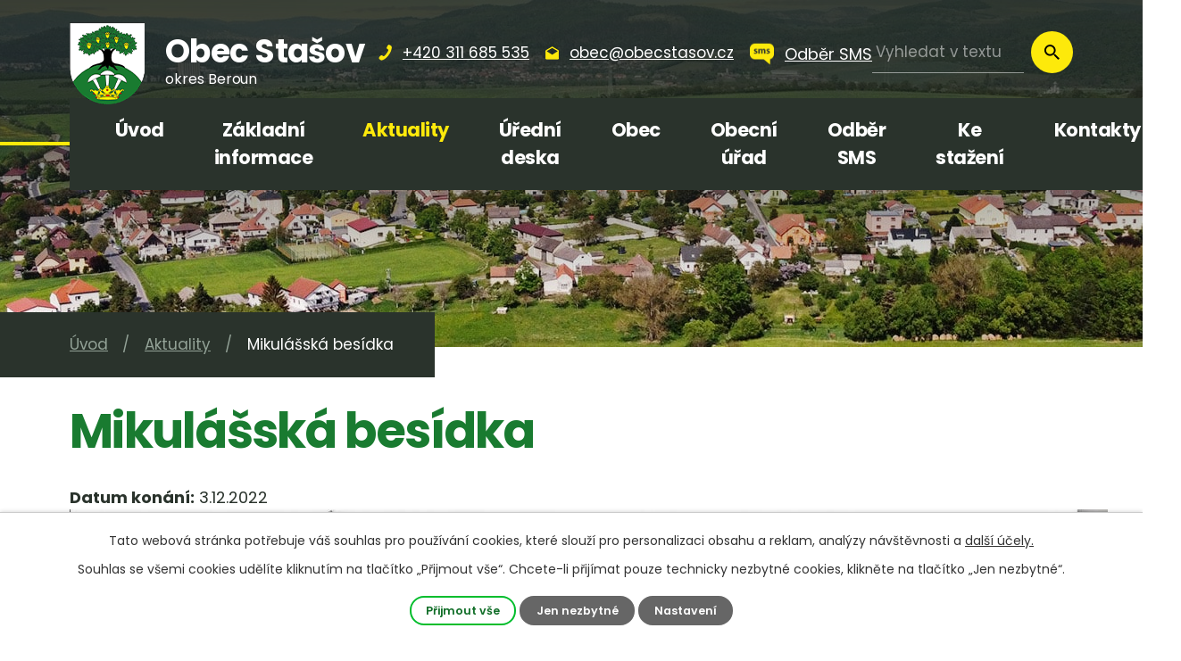

--- FILE ---
content_type: text/html; charset=utf-8
request_url: https://www.obecstasov.cz/aktuality/mikulasska-besidka?mainSection-dataAggregatorCalendar-9040666-date=202403
body_size: 7939
content:
<!DOCTYPE html>
<html lang="cs" data-lang-system="cs">
	<head>



		<!--[if IE]><meta http-equiv="X-UA-Compatible" content="IE=EDGE"><![endif]-->
			<meta name="viewport" content="width=device-width, initial-scale=1, user-scalable=yes">
			<meta http-equiv="content-type" content="text/html; charset=utf-8" />
			<meta name="robots" content="index,follow" />
			<meta name="author" content="Antee s.r.o." />
			<meta name="description" content="Stašov leží v okrese Beroun sedm kilometrů na severovýchod od města Hořovice." />
			<meta name="keywords" content="obec Stašov, okres Beroun, Středočeksý kraj, státní správa" />
			<meta name="viewport" content="width=device-width, initial-scale=1, user-scalable=yes" />
<title>Mikulášská besídka | Obec Stašov</title>

		<link rel="stylesheet" type="text/css" href="https://cdn.antee.cz/jqueryui/1.8.20/css/smoothness/jquery-ui-1.8.20.custom.css?v=2" integrity="sha384-969tZdZyQm28oZBJc3HnOkX55bRgehf7P93uV7yHLjvpg/EMn7cdRjNDiJ3kYzs4" crossorigin="anonymous" />
		<link rel="stylesheet" type="text/css" href="/style.php?nid=SVFFQw==&amp;ver=1765958560" />
		<link rel="stylesheet" type="text/css" href="/css/libs.css?ver=1765964607" />
		<link rel="stylesheet" type="text/css" href="https://cdn.antee.cz/genericons/genericons/genericons.css?v=2" integrity="sha384-DVVni0eBddR2RAn0f3ykZjyh97AUIRF+05QPwYfLtPTLQu3B+ocaZm/JigaX0VKc" crossorigin="anonymous" />

		<script src="/js/jquery/jquery-3.0.0.min.js" ></script>
		<script src="/js/jquery/jquery-migrate-3.1.0.min.js" ></script>
		<script src="/js/jquery/jquery-ui.min.js" ></script>
		<script src="/js/jquery/jquery.ui.touch-punch.min.js" ></script>
		<script src="/js/libs.min.js?ver=1765964607" ></script>
		<script src="/js/ipo.min.js?ver=1765964596" ></script>
			<script src="/js/locales/cs.js?ver=1765958560" ></script>

			<script src='https://www.google.com/recaptcha/api.js?hl=cs&render=explicit' ></script>

		<link href="/uredni-deska?action=atom" type="application/atom+xml" rel="alternate" title="Úřední deska">
		<link href="/aktuality?action=atom" type="application/atom+xml" rel="alternate" title="Aktuality">
		<link href="/rozpocet-a-financni-dokumenty?action=atom" type="application/atom+xml" rel="alternate" title="Rozpočet a finanční dokumenty">
		<link href="/zmeny-upo?action=atom" type="application/atom+xml" rel="alternate" title="Změny ÚPO">
		<link href="/dorucovani-posty-obcanum-s-trvalym-pobytem-na-ohlasovne-obecniho-uradu-stasova?action=atom" type="application/atom+xml" rel="alternate" title="Doručování pošty občanům s trvalým pobytem na ohlašovně Obecního úřadu Stašov">
		<link href="/verejnopravni-smlouvy?action=atom" type="application/atom+xml" rel="alternate" title="Veřejnoprávní smlouvy">
<link rel="preconnect" href="https://fonts.googleapis.com">
<link rel="preconnect" href="https://fonts.gstatic.com" crossorigin>
<link href="https://fonts.googleapis.com/css2?family=Poppins:wght@400;600;700&amp;display=fallback" rel="stylesheet">
<link href="/image.php?nid=1793&amp;oid=9142285&amp;width=36" rel="icon" type="image/png">
<link rel="shortcut icon" href="/image.php?nid=1793&amp;oid=9142285&amp;width=36">
<link rel="preload" href="/image.php?nid=1793&amp;oid=9142290&amp;width=84" as="image">
<script>
ipo.api.live('body', function(el) {
//posun breadcrumbs a odstranění margin-top (prevence poskočení obsahu před vykonáním js)
$(el).find("#iponavigation").insertAfter("#ipotopmenuwrapper");
$(el).find("#ipomain").css("margin-top", "0");
//posun patičky
$(el).find("#ipocopyright").insertAfter("#ipocontainer");
//třída action-button na backlink
$(el).find(".backlink, .destinations .destination > p > a, .events .event > a").addClass("action-button");
//přesun vyhledávání
$(el).find(".elasticSearchForm").appendTo(".fulltext_wrapper");
//přidání toggleru pro mobilní menu
if($(window).width() <= 1024) {
$(el).find("ul.topmenulevel1 .topmenulevel2").before("<span class='memu_item_collapse'>");
}
if(($("body#page9040618").length != 1) && ($(window).width() > 1024)) {
$("#iponavigation p").wrap("<div class='breadcrumbs_inner'>");
}
//404
if($("#ipopage .error").length > 0) {
$('body').addClass('error_page');
}
});
//zjištění počet položek submenu
ipo.api.live('#ipotopmenuwrapper ul.topmenulevel2', function(el) {
$(el).find("> li").each(function( index, es ) {
if(index == 9) {
$(el).addClass("two-column");
}
});
});
//funkce pro zobrazování a skrývání vyhledávání
ipo.api.live(".header_fulltext_toggler", function(el){
var ikonaLupa = $(el).find(".ikona-lupa");
$("a.header_fulltext_toggler").click(function(e) {
e.preventDefault();
$(this).toggleClass("search-active");
if($(this).hasClass("search-active")) {
$(ikonaLupa).text('X');
$(ikonaLupa).attr("title","Zavřít vyhledávání");
} else {
$(this).removeClass("search-active");
$(ikonaLupa).attr("title","Otevřít vyhledávání");
$(".elasticSearchForm input[type=text]").val("");
}
$(".fulltext_wrapper").animate({height: "toggle"});
$(".elasticSearchForm input[type=text]").focus();
});
});
</script>
<script>
//označení položek, které mají submenu
ipo.api.live('#ipotopmenu ul.topmenulevel1 li.topmenuitem1', function(el) {
var submenu = $(el).find("ul.topmenulevel2");
if ($(window).width() <= 1024) {
if (submenu.length) {
$(el).addClass("hasSubmenu");
}
}
});
//rozbaleni menu
$(function() {
if ($(window).width() <= 1024) {
$('.topmenuitem1').each(function(){
if($(this).hasClass('active')) {
$(this).find("ul.topmenulevel2").css("display","flex");
$(this).find('.memu_item_collapse').addClass("see-more");
}
});
$(".topmenulevel1 > li.hasSubmenu .memu_item_collapse").click(function(e) {
e.preventDefault();
if($(this).hasClass("see-more")) {
$(this).removeClass("see-more");
$(this).next("ul.topmenulevel2").slideUp();
} else {
$(".topmenulevel1 > li.hasSubmenu .memu_item_collapse").removeClass("see-more");
$(".topmenulevel1 > li.hasSubmenu .memu_item_collapse:not(.see-more)").each(function(){
$("ul.topmenulevel2").slideUp();
});
$(this).addClass("see-more");
$(this).next("ul.topmenulevel2").slideDown();
}
});
}
});
</script>





	</head>

	<body id="page3308548" class="subpage3308548"
			
			data-nid="1793"
			data-lid="CZ"
			data-oid="3308548"
			data-layout-pagewidth="1024"
			
			data-slideshow-timer="3"
			 data-ipo-article-id="699374"
						
				
				data-layout="responsive" data-viewport_width_responsive="1024"
			>



							<div id="snippet-cookiesConfirmation-euCookiesSnp">			<div id="cookieChoiceInfo" class="cookie-choices-info template_1">
					<p>Tato webová stránka potřebuje váš souhlas pro používání cookies, které slouží pro personalizaci obsahu a reklam, analýzy návštěvnosti a 
						<a class="cookie-button more" href="https://navody.antee.cz/cookies" target="_blank">další účely.</a>
					</p>
					<p>
						Souhlas se všemi cookies udělíte kliknutím na tlačítko „Přijmout vše“. Chcete-li přijímat pouze technicky nezbytné cookies, klikněte na tlačítko „Jen nezbytné“.
					</p>
				<div class="buttons">
					<a class="cookie-button action-button ajax" id="cookieChoiceButton" rel=”nofollow” href="/aktuality/mikulasska-besidka?mainSection-dataAggregatorCalendar-9040666-date=202403&amp;do=cookiesConfirmation-acceptAll">Přijmout vše</a>
					<a class="cookie-button cookie-button--settings action-button ajax" rel=”nofollow” href="/aktuality/mikulasska-besidka?mainSection-dataAggregatorCalendar-9040666-date=202403&amp;do=cookiesConfirmation-onlyNecessary">Jen nezbytné</a>
					<a class="cookie-button cookie-button--settings action-button ajax" rel=”nofollow” href="/aktuality/mikulasska-besidka?mainSection-dataAggregatorCalendar-9040666-date=202403&amp;do=cookiesConfirmation-openSettings">Nastavení</a>
				</div>
			</div>
</div>				<div id="ipocontainer">

			<div class="menu-toggler">

				<span>Menu</span>
				<span class="genericon genericon-menu"></span>
			</div>

			<span id="back-to-top">

				<i class="fa fa-angle-up"></i>
			</span>

			<div id="ipoheader">

				<div class="header">
	<div class="layout-container flex-container">
		<div class="brand_wrapper">
			<a title="Obec Stašov" href="/" class="header-logo">
				<img src="/image.php?nid=1793&amp;oid=9142290&amp;width=84" alt="Logo">
				<span class="brand_name">
					<strong>Obec Stašov</strong>
					<span>okres Beroun</span>
				</span>
			</a>
		</div>
		<div class="header_action">
			<div class="header_links">
				<a href="tel:+420311685535">
					<span class="header_link">
						<span class="icon_holder">
							<img src="/image.php?nid=1793&amp;oid=9142647&amp;width=15" alt="Telefon">
						</span>
						<span class="text_holder">+420 311 685 535</span>
					</span>
				</a>
				<a href="mailto:obec@obecstasov.cz">
					<span class="header_link">
						<span class="icon_holder">
							<img src="/image.php?nid=1793&amp;oid=9142643&amp;width=15" alt="E-mail">
						</span>
						<span class="text_holder">obec@obecstasov.cz</span>
					</span>
				</a>
				<div class="header-odber">
					<span class="header_link">
						<a href="/odber-sms">
							<span class="icon_holder">
								<img class="sms_icon" src="/image.php?nid=1793&amp;oid=9650076&amp;width=1.5rem">
							</span>
						</a>
						<a class="sms_subscribe" href="/odber-sms">Odběr SMS</a>
					</span>
				</div>
				<a class="header_fulltext_toggler" href="#">
					<span title="Otevřít vyhledávání" class="ikona-lupa">X</span>
				</a>
			</div>
			<div class="fulltext_wrapper"></div>
		</div>
	</div>
</div>


<div class="header_image_wrapper next_pages">
	
		 
		<div class="header_image" style="background-image:url(/image.php?oid=9142597&amp;nid=1793&amp;width=2000);"></div>
		 
	
</div>			</div>

			<div id="ipotopmenuwrapper">

				<div id="ipotopmenu">
<h4 class="hiddenMenu">Horní menu</h4>
<ul class="topmenulevel1"><li class="topmenuitem1 noborder" id="ipomenu9040618"><a href="/">Úvod</a><ul class="topmenulevel2"><li class="topmenuitem2" id="ipomenu9040666"><a href="/kalendar-akci">Kalendář akcí</a></li></ul></li><li class="topmenuitem1" id="ipomenu6377490"><a href="/zakladni-informace">Základní informace</a></li><li class="topmenuitem1 active" id="ipomenu3308548"><a href="/aktuality">Aktuality</a></li><li class="topmenuitem1" id="ipomenu3308527"><a href="/uredni-deska">Úřední deska</a></li><li class="topmenuitem1" id="ipomenu6377507"><a href="/obec">Obec</a><ul class="topmenulevel2"><li class="topmenuitem2" id="ipomenu6377509"><a href="/historie">Historie</a></li><li class="topmenuitem2" id="ipomenu6377511"><a href="https://app.gisonline.cz/stasov" target="_blank">Geoportál</a></li><li class="topmenuitem2" id="ipomenu6377512"><a href="/zajimavosti">Zajímavosti</a></li><li class="topmenuitem2" id="ipomenu6377515"><a href="/zmeny-upo">Změny ÚPO</a></li><li class="topmenuitem2" id="ipomenu6377517"><a href="/symboly-obce">Symboly obce</a></li><li class="topmenuitem2" id="ipomenu6377518"><a href="/fotogalerie">Fotogalerie</a></li><li class="topmenuitem2" id="ipomenu6377519"><a href="/akce">Akce</a></li><li class="topmenuitem2" id="ipomenu6377520"><a href="/turistika">Turistika</a></li><li class="topmenuitem2" id="ipomenu9234511"><a href="/spolky-a-kluby">Spolky a kluby</a><ul class="topmenulevel3"><li class="topmenuitem3" id="ipomenu9234563"><a href="/spolek-pro-stasov">Spolek pro Stašov</a></li><li class="topmenuitem3" id="ipomenu9900356"><a href="/tj-stasov">TJ Stašov</a></li></ul></li></ul></li><li class="topmenuitem1" id="ipomenu6377488"><a href="/obecni-urad">Obecní úřad</a><ul class="topmenulevel2"><li class="topmenuitem2" id="ipomenu6377492"><a href="/popis-uradu">Popis úřadu</a></li><li class="topmenuitem2" id="ipomenu6377504"><a href="/elektronicka-podatelna">Elektronická podatelna</a></li><li class="topmenuitem2" id="ipomenu6377496"><a href="/poskytovani-informaci-prijem-podani">Poskytování informací, příjem podání</a></li><li class="topmenuitem2" id="ipomenu6377499"><a href="/vyhlasky-zakony">Vyhlášky, zákony, zápisy a usnesení zastupitelstva</a></li><li class="topmenuitem2" id="ipomenu8073444"><a href="/povinne-zverejnovane-informace">Povinně zveřejňované informace</a></li><li class="topmenuitem2" id="ipomenu9321869"><a href="/rizika-a-nebezpeci">Rizika a nebezpečí</a><ul class="topmenulevel3"><li class="topmenuitem3" id="ipomenu9321857"><a href="https://www.zachranny-kruh.cz/" target="_top">Záchranný kruh</a></li></ul></li><li class="topmenuitem2" id="ipomenu10262957"><a href="/dotace">Dotační tituly</a></li><li class="topmenuitem2" id="ipomenu8075140"><a href="/poskytnute-informace-dle-zakona-c-10699-sb-5-odst-3">Poskytnuté informace dle zákona č. 106/99 Sb., § 5. odst. 3</a></li><li class="topmenuitem2" id="ipomenu9899522"><a href="/smernice">Směrnice, Plán zimní údržby</a></li><li class="topmenuitem2" id="ipomenu6377501"><a href="/rozpocet-a-financni-dokumenty">Rozpočet a finanční dokumenty</a></li><li class="topmenuitem2" id="ipomenu7278413"><a href="https://cro.justice.cz/" target="_blank">Registr oznámení</a></li><li class="topmenuitem2" id="ipomenu6377506"><a href="/verejne-zakazky">Veřejné zakázky</a></li><li class="topmenuitem2" id="ipomenu9901219"><a href="/dorucovani-posty-obcanum-s-trvalym-pobytem-na-ohlasovne-obecniho-uradu-stasov">Doručování pošty občanům s trvalým pobytem na ohlašovně Obecního úřadu Stašov</a></li><li class="topmenuitem2" id="ipomenu12795546"><a href="/verejnopravni-smlouvy">Veřejnoprávní smlouvy</a></li></ul></li><li class="topmenuitem1" id="ipomenu9669167"><a href="/odber-sms">Odběr SMS</a></li><li class="topmenuitem1" id="ipomenu9899730"><a href="/ke-stazeni">Ke stažení</a></li><li class="topmenuitem1" id="ipomenu9040652"><a href="/kontakty">Kontakty</a></li></ul>
					<div class="cleartop"></div>
				</div>
			</div>
			<div id="ipomain">
				<div class="data-aggregator-calendar" id="data-aggregator-calendar-9040666">
	<h4 class="newsheader">Kalendář akcí</h4>
	<div class="newsbody">
<div id="snippet-mainSection-dataAggregatorCalendar-9040666-cal"><div class="blog-cal ui-datepicker-inline ui-datepicker ui-widget ui-widget-content ui-helper-clearfix ui-corner-all">
	<div class="ui-datepicker-header ui-widget-header ui-helper-clearfix ui-corner-all">
		<a class="ui-datepicker-prev ui-corner-all ajax" href="/aktuality/mikulasska-besidka?mainSection-dataAggregatorCalendar-9040666-date=202402&amp;do=mainSection-dataAggregatorCalendar-9040666-reload" title="Předchozí měsíc">
			<span class="ui-icon ui-icon-circle-triangle-w">Předchozí</span>
		</a>
		<a class="ui-datepicker-next ui-corner-all ajax" href="/aktuality/mikulasska-besidka?mainSection-dataAggregatorCalendar-9040666-date=202404&amp;do=mainSection-dataAggregatorCalendar-9040666-reload" title="Následující měsíc">
			<span class="ui-icon ui-icon-circle-triangle-e">Následující</span>
		</a>
		<div class="ui-datepicker-title">Březen 2024</div>
	</div>
	<table class="ui-datepicker-calendar">
		<thead>
			<tr>
				<th title="Pondělí">P</th>
				<th title="Úterý">Ú</th>
				<th title="Středa">S</th>
				<th title="Čtvrtek">Č</th>
				<th title="Pátek">P</th>
				<th title="Sobota">S</th>
				<th title="Neděle">N</th>
			</tr>

		</thead>
		<tbody>
			<tr>

				<td>

						<span class="tooltip ui-state-default ui-datepicker-other-month">26</span>
				</td>
				<td>

						<span class="tooltip ui-state-default ui-datepicker-other-month">27</span>
				</td>
				<td>

						<span class="tooltip ui-state-default ui-datepicker-other-month">28</span>
				</td>
				<td>

						<span class="tooltip ui-state-default ui-datepicker-other-month">29</span>
				</td>
				<td>

						<span class="tooltip ui-state-default">1</span>
				</td>
				<td>

						<span class="tooltip ui-state-default saturday day-off">2</span>
				</td>
				<td>

						<span class="tooltip ui-state-default sunday day-off">3</span>
				</td>
			</tr>
			<tr>

				<td>

						<span class="tooltip ui-state-default">4</span>
				</td>
				<td>

						<span class="tooltip ui-state-default">5</span>
				</td>
				<td>

						<span class="tooltip ui-state-default">6</span>
				</td>
				<td>

						<span class="tooltip ui-state-default">7</span>
				</td>
				<td>

						<span class="tooltip ui-state-default">8</span>
				</td>
				<td>

						<span class="tooltip ui-state-default saturday day-off">9</span>
				</td>
				<td>

						<span class="tooltip ui-state-default sunday day-off">10</span>
				</td>
			</tr>
			<tr>

				<td>

						<span class="tooltip ui-state-default">11</span>
				</td>
				<td>

						<span class="tooltip ui-state-default">12</span>
				</td>
				<td>

						<span class="tooltip ui-state-default">13</span>
				</td>
				<td>

						<span class="tooltip ui-state-default">14</span>
				</td>
				<td>

						<span class="tooltip ui-state-default">15</span>
				</td>
				<td>

						<span class="tooltip ui-state-default saturday day-off">16</span>
				</td>
				<td>

						<span class="tooltip ui-state-default sunday day-off">17</span>
				</td>
			</tr>
			<tr>

				<td>

						<span class="tooltip ui-state-default">18</span>
				</td>
				<td>

						<span class="tooltip ui-state-default">19</span>
				</td>
				<td>

						<span class="tooltip ui-state-default">20</span>
				</td>
				<td>

						<span class="tooltip ui-state-default">21</span>
				</td>
				<td>

						<span class="tooltip ui-state-default">22</span>
				</td>
				<td>

						<span class="tooltip ui-state-default saturday day-off">23</span>
				</td>
				<td>

						<span class="tooltip ui-state-default sunday day-off">24</span>
				</td>
			</tr>
			<tr>

				<td>

						<span class="tooltip ui-state-default">25</span>
				</td>
				<td>

						<span class="tooltip ui-state-default">26</span>
				</td>
				<td>

						<span class="tooltip ui-state-default">27</span>
				</td>
				<td>

						<span class="tooltip ui-state-default">28</span>
				</td>
				<td>

						<span class="tooltip ui-state-default day-off holiday" title="Velký pátek">29</span>
				</td>
				<td>

						<span class="tooltip ui-state-default saturday day-off">30</span>
				</td>
				<td>

						<span class="tooltip ui-state-default sunday day-off">31</span>
				</td>
			</tr>
		</tbody>
	</table>
</div>
</div>	</div>
</div>
<div class="elasticSearchForm elasticSearch-container" id="elasticSearch-form-9080025" >
	<h4 class="newsheader">Fulltextové vyhledávání</h4>
	<div class="newsbody">
<form action="/aktuality/mikulasska-besidka?mainSection-dataAggregatorCalendar-9040666-date=202403&amp;do=mainSection-elasticSearchForm-9080025-form-submit" method="post" id="frm-mainSection-elasticSearchForm-9080025-form">
<label hidden="" for="frmform-q">Fulltextové vyhledávání</label><input type="text" placeholder="Vyhledat v textu" autocomplete="off" name="q" id="frmform-q" value=""> 			<input type="submit" value="Hledat" class="action-button">
			<div class="elasticSearch-autocomplete"></div>
</form>
	</div>
</div>

<script >

	app.index.requireElasticSearchAutocomplete('frmform-q', "\/fulltextove-vyhledavani?do=autocomplete");
</script>

				<div id="ipomainframe">
					<div id="ipopage">
<div id="iponavigation">
	<h5 class="hiddenMenu">Drobečková navigace</h5>
	<p>
			<a href="/">Úvod</a> <span class="separator">&gt;</span>
			<a href="/aktuality">Aktuality</a> <span class="separator">&gt;</span>
			<span class="currentPage">Mikulášská besídka</span>
	</p>

</div>
						<div class="ipopagetext">
							<div class="blog view-detail content">
								
								<h1>Mikulášská besídka</h1>

<div id="snippet--flash"></div>
								
																	

<hr class="cleaner">




<hr class="cleaner">

<div class="article">
			<div class="dates table-row auto">
			<span class="box-by-content">Datum konání:</span>
			<div class="type-datepicker">3.12.2022</div>
		</div>
			

	<div class="paragraph text clearfix">
<p><img src="/image.php?nid=1793&amp;oid=9477982&amp;width=1163&amp;height=1600" alt="Dokument_2022-11-18_181147.jpg" width="1163" height="1600"></p>	</div>
		
<div id="snippet--images"><div class="images clearfix">

	</div>
</div>


<div id="snippet--uploader"></div>			<div class="article-footer">
							<div id="snippet-assessment-assessment705499"><div class="ratings">
	<div class="ratings-item">
		<a class="like ajax" href="/aktuality/mikulasska-besidka?assessment-id=705499&amp;assessment-value=1&amp;mainSection-dataAggregatorCalendar-9040666-date=202403&amp;do=assessment-assess" title="líbí se mi" rel="nofollow"><i class="fa fa-thumbs-up"></i></a>
		<span title="0 lidem se toto líbí">0</span>
	</div>
	<div class="ratings-item">
		<a class="dislike ajax" href="/aktuality/mikulasska-besidka?assessment-id=705499&amp;assessment-value=0&amp;mainSection-dataAggregatorCalendar-9040666-date=202403&amp;do=assessment-assess" title="nelíbí se mi" rel="nofollow"><i class="fa fa-thumbs-down"></i></a>
		<span title="0 lidem se toto nelíbí">0</span>
	</div>
</div>
</div>						<div class="published"><span>Publikováno:</span> 18. 11. 2022 18:17</div>

					</div>
	
</div>

<hr class="cleaner">
<div class="content-paginator clearfix">
	<span class="linkprev">
		<a href="/aktuality/zmena-urednich-hodin">

			<span class="linkprev-chevron">
				<i class="fa fa-angle-left"></i>
			</span>
			<span class="linkprev-text">
				<span class="linkprev-title">Změna úředních hodin</span>
				<span class="linkprev-date">Publikováno: 21. 11. 2022 17:06</span>
			</span>
		</a>
	</span>
	<span class="linkback">
		<a href='/aktuality'>
			<span class="linkback-chevron">
				<i class="fa fa-undo"></i>
			</span>
			<span class="linkback-text">
				<span>Zpět na přehled</span>
			</span>
		</a>
	</span>
	<span class="linknext">
		<a href="/aktuality/uredni-deska">

			<span class="linknext-chevron">
				<i class="fa fa-angle-right"></i>
			</span>
			<span class="linknext-text">
				<span class="linknext-title">Úřední deska</span>
				<span class="linknext-date">Publikováno: 18. 11. 2022 11:42</span>
			</span>
		</a>
	</span>
</div>

		
															</div>
						</div>
					</div>


					

					

					<div class="hrclear"></div>
					<div id="ipocopyright">
<div class="copyright">
	<div class="page_footer">
	<div class="layout-container">
		<h2>Obec Stašov</h2>
		<div class="flex-container">
			<div class="left_col">
				<div class="footer_col">
					<p class="address">Stašov 114, 267 51 Stašov</p>
					<p><a href="tel:+420311685535">+420 311 685 535</a></p>
					<p><a href="tel:+420725021347">+420 725 021 347</a></p>
					<p><a href="mailto:obec@obecstasov.cz">obec@obecstasov.cz</a></p>
				</div>
				<div class="footer_col">
					<p class="open_time">
						<img src="/image.php?nid=1793&amp;oid=9145453&amp;width=25" width="25" alt="Úřední hodiny"> <br>
						<strong>Úřední hodiny</strong> <br>
						<span class="same_width">Pondělí:</span>8:00 - 10:00 a 17:00 - 18:00<br>
						<span class="same_width">Středa:</span>8:00 - 10:00 a 17:00 - 18:00<br>
					</p>
				</div>
			</div>
			<div class="right_col">
				<a class="footer_map" title="Zobrazit na mapě" href="https://goo.gl/maps/minPjq6PSAqQnzwC9" target="_blank" rel="noopener noreferrer">
					<img src="/image.php?nid=1793&amp;oid=9145476&amp;width=733" width="733" alt="Mapa">
					<span class="action-button">Zobrazit na mapě</span>
				</a>
			</div>
		</div>
	</div>
</div>
<div class="row antee">
	<div class="layout-container">
		© 2025 Stašov, <a href="mailto:obec@obecstasov.cz">Kontaktovat webmastera</a>, <span id="links"><a href="/mapa-stranek">Mapa stránek</a>, <a href="/prohlaseni-o-pristupnosti">Prohlášení o přístupnosti</a></span><br>ANTEE s.r.o. - <a href="https://www.antee.cz" rel="nofollow">Tvorba webových stránek</a>, Redakční systém IPO
	</div>
</div>
</div>
					</div>
					<div id="ipostatistics">
<script >
	var _paq = _paq || [];
	_paq.push(['disableCookies']);
	_paq.push(['trackPageView']);
	_paq.push(['enableLinkTracking']);
	(function() {
		var u="https://matomo.antee.cz/";
		_paq.push(['setTrackerUrl', u+'piwik.php']);
		_paq.push(['setSiteId', 3177]);
		var d=document, g=d.createElement('script'), s=d.getElementsByTagName('script')[0];
		g.defer=true; g.async=true; g.src=u+'piwik.js'; s.parentNode.insertBefore(g,s);
	})();
</script>
<script >
	$(document).ready(function() {
		$('a[href^="mailto"]').on("click", function(){
			_paq.push(['setCustomVariable', 1, 'Click mailto','Email='+this.href.replace(/^mailto:/i,'') + ' /Page = ' +  location.href,'page']);
			_paq.push(['trackGoal', null]);
			_paq.push(['trackPageView']);
		});

		$('a[href^="tel"]').on("click", function(){
			_paq.push(['setCustomVariable', 1, 'Click telefon','Telefon='+this.href.replace(/^tel:/i,'') + ' /Page = ' +  location.href,'page']);
			_paq.push(['trackPageView']);
		});
	});
</script>
					</div>

					<div id="ipofooter">
						
					</div>
				</div>
			</div>
		</div>
	</body>
</html>
